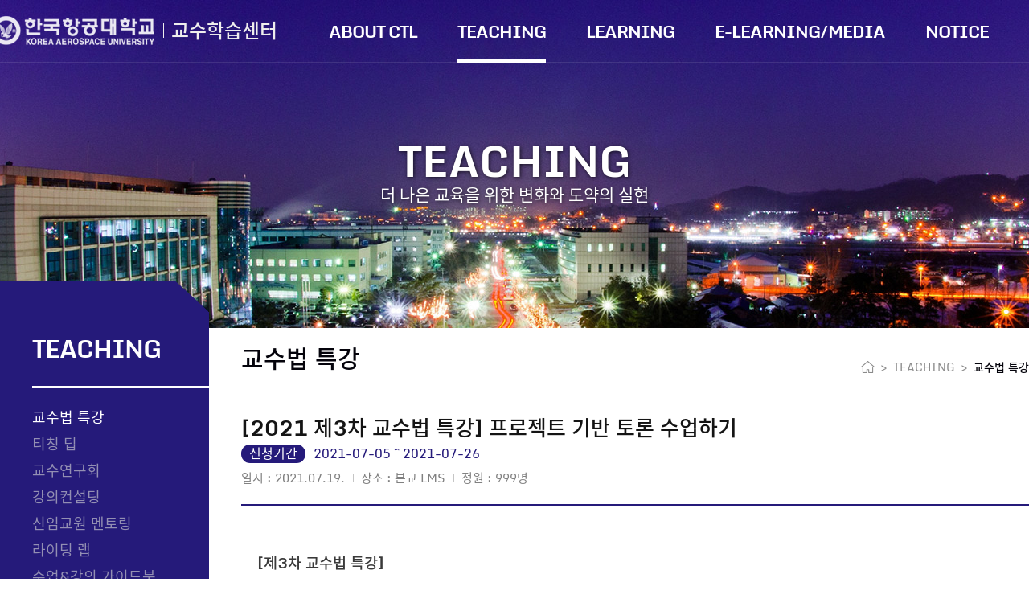

--- FILE ---
content_type: text/html; charset=UTF-8
request_url: http://ctl.kau.ac.kr/teaching/list.php?code=s2101&mode=read&seq=470
body_size: 3365
content:
<!DOCTYPE html>
<html lang="ko">
<head>
    <!-- [s]include:Head -->
	<meta charset="UTF-8">
<meta name="viewport" content="width=device-width, initial-scale=1.0">
<meta http-equiv="X-UA-Compatible" content="ie=edge">
<title>KAU 교수학습센터</title>
<link rel="stylesheet" href="../css/style.css?v=9028">
<script src="../js/jquery-3.2.1.min.js"></script>
<script src="../js/jquery-ui.min.js"></script>
<script src="../js/jquery.bxslider.min.js"></script>
<script src="../js/script.js?v=9028"></script>
<script language="javascript" type="text/javascript" src="../admaster_class/jquery.alphanum.js"></script>
<script language="javascript" type="text/javascript" src="../admaster_class/jquery.ready.js?v=9028"></script>
	<!-- [e]include:Head -->
</head>
<body>
    <div id="body_wrap" class="main_page">
        
        <!-- [s]include:Top -->
        <div id="top">
    <button type="button" id="open_side" class="for_pad"><img src="../images/btn_menu.png"></button>
    <div class="top_conts">
        <h1><a href="http://www.kau.ac.kr" class="logo" target="_blank">한국항공대학교</a><a href="http://ctl.kau.ac.kr/intro/main.php" class="tl_home">교수학습센터</a></h1>
        <div class="gnb_wrap">
            <button type="button" id="close_side" class="for_pad"><img src="../images/btn_close.png"></button>
            <div class="bg_gnb">
                <span class="bg_img"></span>
            </div>
            <ul class="gnb">
                <li>
                    <a href="../about/greeting.php" >ABOUT CTL</a>
                    <button type="button" class="for_pad btn_open"><img src="../images/btn_arrD.png"></button>
                    <ul class="gnb_sub">
                        <li><a href="../about/greeting.php">센터장 인사말</a></li>
                        <li><a href="../about/vision.php">설립목적 및 비전</a></li>
                        <li><a href="../about/proguide.php">프로그램 안내</a><br>
                            <!-- <a href="../about/proguide1" class="sub">- 비교과 프로그램 안내</a><br>
                            <a href="../about/proguide2" class="sub">- 교수학습 프로그램 안내</a> -->
                        </li>
                        <li><a href="../about/organization.php">조직도 및 구성원 소개</a></li>
                        <li><a href="../about/contact.php">오시는 길</a></li>
                    </ul>
                </li>
                <li>
                    <a href="../teaching/list.php?code=s2101" class="selected">TEACHING</a>
                    <button type="button" class="for_pad btn_open"><img src="../images/btn_arrD.png"></button>
                    <ul class="gnb_sub">
                        <li><a href="../teaching/list.php?code=s2101">교수법 특강</a></li>
                        <li><a href="../teaching/list.php?code=s2201">티칭 팁</a></li>
                        <li><a href="../teaching/list.php?code=s2301">교수연구회</a></li>
                        <li><a href="../teaching/list.php?code=s2401">강의컨설팅</a></li>
                        <!-- <li><a href="../teaching/list.php?code=s2501">수업설계 컨설팅</a></li> -->
                        <li><a href="../teaching/list.php?code=s2601">신임교원 멘토링</a></li>
                        <li><a href="../teaching/list.php?code=s2701">라이팅랩</a></li>
                        <li><a href="../teaching/list.php?code=s2801">수업&amp;강의가이드북</a></li>
                    </ul>
                </li>
                <li>
                    <a href="../learning/list.php?code=s5101" >LEARNING</a>
                    <button type="button" class="for_pad btn_open"><img src="../images/btn_arrD.png"></button>
                    <ul class="gnb_sub">
                        <li><a href="../learning/list.php?code=s5101">학습법 특강</a></li>
                        <li><a href="../learning/list.php?code=s5201">러닝 팁</a></li>
                        <li><a href="../learning/list.php?code=s5301">멘토링</a></li>
                        <li><a href="../learning/list.php?code=s5402">KAU Build-up</a></li>
                        <li><a href="../learning/list.php?code=s5501">학습유형진단</a></li>
                        <li><a href="../learning/list.php?code=s5601">학습공모전</a></li>
                        <li><a href="../learning/list.php?code=s5702">비교과 영어회화</a></li>
                        <li><a href="../learning/list.php?code=s5801">스피치 클리닉</a></li>
                        <li><a href="../learning/list.php?code=s5901">신입생 학습역량 가이드</a></li>
						<li><a href="../learning/list.php?code=s5802">NALDA 학습공동체</a></li>
						<li><a href="../learning/list.php?code=s5803">Global NALDA 학습공동체</a></li>
						<li><a href="../learning/list.php?code=s5804">디지털 역량 강화 캠프</a></li>
                    </ul>
                </li>
                <li>
                    <a href="../media/list.php?code=s6301" >E-LEARNING/MEDIA</a>
                    <button type="button" class="for_pad btn_open"><img src="../images/btn_arrD.png"></button>
                    <ul class="gnb_sub">
                        <li><a href="../media/list.php?code=s6301">이러닝 콘텐츠</a></li>
                        <li><a href="../media/list.php?code=s6302">장비 대여</a></li>
                        <li><a href="../media/studio.php">스튜디오 대여</a></li>
                    </ul>
                </li>
                <li>
                    <a href="../notice/list.php?code=s1101" >NOTICE</a>
                    <button type="button" class="for_pad btn_open"><img src="../images/btn_arrD.png"></button>
                    <ul class="gnb_sub">
                        <li><a href="../notice/list.php?code=s1101">공지사항</a></li>
                        <li><a href="../notice/list.php?code=s1201">Teaching 공지사항</a></li>
                        <li><a href="../notice/list.php?code=s1301">Learning 공지사항</a></li>
                        <li><a href="../notice/list.php?code=s1102">K-MOOC 공지사항</a></li>
                    </ul>
                </li>
            </ul>
            
        </div>
    </div>
</div>        <!-- [e]include:Top -->

        <!-- container -->
        <div id="container">

            <!-- [s]include:Sub Banner -->
            
    <div class="sub_banner sub_banner_02">
        <h2>TEACHING</h2>
        <p>더 나은 교육을 위한 변화와 도약의 실현</p>
    </div>




            <!-- [e]include:Sub Banner -->
            
            <div class="conts">

                <!-- [s]include:Sub Side -->
                
    <div class="sub_side">
        <span class="misc"><img src="../images/sub_side_misc.png"></span>
        <div class="sub_side_top">
            <h2>TEACHING</h2>
        </div>
        <ul class="sub_nav">
            <li><a href="../teaching/list.php?code=s2101" class='selected'>교수법 특강</a></li>
            <li><a href="../teaching/list.php?code=s2201" >티칭 팁</a></li>
            <li><a href="../teaching/list.php?code=s2301" >교수연구회</a></li>
            <li><a href="../teaching/list.php?code=s2401" >강의컨설팅</a></li>
            <!-- <li><a href="../teaching/list.php?code=s2501" >수업설계 컨설팅</a></li> -->
            <li><a href="../teaching/list.php?code=s2601" >신임교원 멘토링</a></li>
            <li><a href="../teaching/list.php?code=s2701" >라이팅 랩</a></li>
            <li><a href="../teaching/list.php?code=s2801" >수업&amp;강의 가이드북</a></li>
        </ul>
    </div>




                <!-- [e]include:Sub Side -->

                <div class="article">
                    
                    <!-- [s]include:Sub Top -->
                        
    <div class="article_header">
        <h3>교수법 특강</h3>
        <div class="location">
            <span><img src="../images/icon_home.png"></span>
            <span>></span>
            <span>TEACHING</span>
            <span>></span>
            <span class="here">교수법 특강</span>
        </div>
    </div>
    


                    <!-- [e]include:Sub Top -->
			
		
		<div class="view">
			<div class="view_header">
				<h4>[2021 제3차 교수법 특강] 프로젝트 기반 토론 수업하기</h4>
				<p><span class="mark">신청기간</span>2021-07-05 ~ 2021-07-26</p>
				<ul class="info">
					<li>일시 : 2021.07.19.</li>
					<li>장소 : 본교 LMS</li>
					<li>정원 : 999명</li>
				</ul>
			</div>
			<div class="view_conts">
					<p>&nbsp;</p><p class="MsoNormal"><span style="font-size: 14pt;"><b>[제3차 교수법 특강]</b></span></p><p>

<span style="font-size: 11pt; background-color: white;"></span></p><p><span style="font-size: 11pt; background-color: white;">&nbsp;</span></p><p style="line-height: 2;"><b><span style="font-size: 12pt; background-color: white;">1. 주제</span><span lang="EN-US" style="font-size: 12pt; background-color: white;"> : </span><span style="font-size: 12pt; background-color: white;">프로젝트
     기반 토론 수업하기</span></b><br><span style="font-size: 12pt; background-color: white;">&nbsp; * 온라인에서 프로젝트 기반 토론 수업하기</span><br><span style="font-size: 12pt; background-color: white;">&nbsp; * 비대면 수업 환경에서 토론</span><span lang="EN-US" style="font-size: 12pt; background-color: white;">/</span><span style="font-size: 12pt; background-color: white;">토의 수업</span><br><span style="font-size: 12pt; background-color: white;">&nbsp; * 프로젝트기반학습</span><span lang="EN-US" style="font-size: 12pt; background-color: white;">(PBL)
     </span><span style="font-size: 12pt; background-color: white;">운영 전략의 실제</span><br><b><span style="font-size: 12pt; background-color: white;">2. 강사 </span><span lang="EN-US" style="font-size: 12pt; background-color: white;">: </span><span style="font-size: 12pt; background-color: white;">윤희정
     교수 </span><span lang="EN-US" style="font-size: 12pt; background-color: white;">(</span><span style="font-size: 12pt; background-color: white;">숙명여자대학교 교수학습센터장</span><span lang="EN-US" style="font-size: 12pt; background-color: white;">)</span></b><br><b><span style="font-size: 12pt; background-color: white;">3. 일시 </span><span lang="EN-US" style="font-size: 12pt; background-color: white;">:
     2021.07.19.(</span><span style="font-size: 12pt; background-color: white;">월</span><span lang="EN-US" style="font-size: 12pt; background-color: white;">) 10:00</span><span style="font-size: 12pt; background-color: white;">시 </span><span lang="EN-US" style="font-size: 12pt; background-color: white;">~
     07.26.(</span><span style="font-size: 12pt; background-color: white;">월</span><span lang="EN-US" style="font-size: 12pt; background-color: white;">) 24:00</span><span style="font-size: 12pt; background-color: white;">시</span><br><span style="font-size: 12pt; background-color: white;">4. 수강방법 </span><span lang="EN-US" style="font-size: 12pt; background-color: white;">: LMS </span><span style="font-size: 12pt; background-color: white;">내
     교수법학습페이지에서 수강 가능</span><br><span style="font-size: 12pt; background-color: white;">5. 수강신청 </span><span lang="EN-US" style="font-size: 12pt; background-color: white;">: </span><span style="font-size: 12pt; background-color: white;">교수학습센터
     홈페이지</span><span lang="EN-US" style="font-size: 12pt; background-color: white;"> &gt; Teaching </span><span style="font-size: 12pt; background-color: white;">공지사항 </span><span lang="EN-US" style="font-size: 12pt; background-color: white;">&gt; </span><span style="font-size: 12pt; background-color: white;">제</span><span lang="EN-US" style="font-size: 12pt; background-color: white;">3</span><span style="font-size: 12pt; background-color: white;">차 교수법특강 페이지에서 신청</span></b><br><span style="font-size: 12pt; background-color: white;">&nbsp;* 기존</span><span lang="EN-US" style="font-size: 12pt; background-color: white;"> 1~2</span><span style="font-size: 12pt; background-color: white;">차
     수강신청 하셨던 교수님들께서는 </span><span lang="EN-US" style="font-size: 12pt; background-color: white;">LMS</span><span style="font-size: 12pt; background-color: white;">에서 바로 수강 가능하십니다.</span><br>



</p><p style="line-height: 2;"><span style="font-size: 12pt; background-color: white;">&nbsp;</span></p><div><span style="font-size: 14.6667px;"><img src="/upfile/2021/07/20210706095119-5713.jpg" title="20210706095119-5713.jpg"><br style="clear:both;"><br></span></div><br><p>&nbsp;</p>						
			</div>

			<div class="attach">
				<span>첨부파일</span>
															</div>


		</div>

		<div class="btn_box_r">
			<a href="../teaching/list.php?searchkey=&amp;searchvalue=&amp;code=s2101&amp;page=" class="btn_01_bl">목록</a>
		</div>
		<ul class="article_paging">
			<li>
				<span class="prev">이전글</span>
							<a href="../teaching/list.php?searchkey=&amp;searchvalue=&amp;code=s2101&amp;page=&amp;mode=read&amp;seq=473">[2021 제4차 교수법 특강] 온라인 수업에서 교수자-학습자 상호작용</a>
						<span class="date">2021-08-03 14:25:32</span>
				</li>
			<li>
				<span class="next">다음글</span>
							<a href="../teaching/list.php?searchkey=&amp;searchvalue=&amp;code=s2101&amp;page=&amp;mode=read&amp;seq=458">[2021 제2차 교수법 특강] 플립드러닝 교수전략</a>
						<span class="date">2021-05-18 15:06:00</span>
		

			</li>
		</ul>


                    
                    
            </div>
        </div>
        <!-- container -->

        <!-- [s]include:Footer -->
        <div id="footer" class='sub_footer'>
    <div class="footer_conts">
        <img src="../images/logo_01.png">
        <ul class="footer_menu">
            <li><a href="http://www.kau.ac.kr/privacy_protection/privacy.html" target="_blank">개인정보처리방침</a></li>
            <li><a href="../about/contact.php">찾아오시는 길</a></li>
        </ul>
        <p>(10540) 경기도 고양시 덕양구 항공대학로 76</p>
        <p>Tel(02)300-0114 / Fax(02) 3158-5769 / Email webmaster@kau.ac.kr</p>
        <p>Copyright 2018 Korea Aerospace University. All Rights reserved</p>
        <button type="button" id="go_top"><img src="../images/btn_top.png"></button>
        <a href="http://iif.kau.ac.kr/index/main.php" class="link_01"><img src="../images/link_01.png"></a>
    </div>
</div>        <!-- [e]include:Footer -->
    </div>
    <script>
        $(document).ready(function(){
           
        })
    </script>
</body>
</html>

--- FILE ---
content_type: text/css
request_url: http://ctl.kau.ac.kr/css/style.css?v=9028
body_size: 9011
content:
@charset "utf-8";

/* 폰트 불러오기 NotoSans */
@font-face {
    font-family: 'NotoSans';
    font-style: normal;
    font-weight: 400;
    src: url(../fonts/NotoSansKR-Regular.eot);
    src: local(☺),
         url(../fonts/NotoSansKR-Regular.woff2) format('woff2'),
         url(../fonts/NotoSansKR-Regular.woff) format('woff');
         
}

@font-face {
    font-family: 'NotoSans';
    font-style: normal;
    font-weight: 700;
    src: url(../fonts/NotoSansKR-Medium.eot);
    src: local(☺),
         url(../fonts/NotoSansKR-Medium.woff2) format('woff2'),
         url(../fonts/NotoSansKR-Medium.woff) format('woff');
            
}

/* 폰트 불러오기 monda */
@font-face {
    font-family: 'Monda';
    font-style: normal;
    font-weight: 400;
    src: url('../fonts/monda-v7-latin-regular.eot');
    src: local('Monda Regular'), local('Monda-Regular'),
         url('../fonts/monda-v7-latin-regular.eot?#iefix') format('embedded-opentype'),
         url('../fonts/monda-v7-latin-regular.woff2') format('woff2'),
         url('../fonts/monda-v7-latin-regular.woff') format('woff'),
         url('../fonts/monda-v7-latin-regular.ttf') format('truetype'),
         url('../fonts/monda-v7-latin-regular.svg#Monda') format('svg');
}
@font-face {
    font-family: 'Monda';
    font-style: normal;
    font-weight: 700;
    src: url('../fonts/monda-v7-latin-700.eot');
    src: local('Monda Bold'), local('Monda-Bold'),
         url('../fonts/monda-v7-latin-700.eot?#iefix') format('embedded-opentype'),
         url('../fonts/monda-v7-latin-700.woff2') format('woff2'),
         url('../fonts/monda-v7-latin-700.woff') format('woff'),
         url('../fonts/monda-v7-latin-700.ttf') format('truetype'),
         url('../fonts/monda-v7-latin-700.svg#Monda') format('svg');
}

/* 폰트 불러오기 tvN 즐거운이야기체 */
@font-face {
    font-family: 'OTEnjoystoriesBA';
    font-style: normal;
    font-weight: 400;
    src: url('../fonts/OTEnjoystoriesBA.woff') format('woff'),
}


/* 초기화 */
html, body, div, span, object, iframe, h1, h2, h3, h4, h5, h6, p, blockquote, pre, a, abbr, address, big, cite, code, del, dfn, em, font, img, ins, q, s, samp, small, strike, strong, sub, sup, tt, var, b, u, i, dl, dt, dd, ol, ul, li, fieldset, form, span, legend, table, caption, tbody, tfoot, thead, tr, th, td, button {margin:0;padding:0;border:0;}

ol, ul, li, dl, dt, dd {list-style:none;margin:0;padding:0;}
a, a:link, a:visited, a:active { text-decoration: none; }
table {border-spacing:0;border-collapse: collapse;}
img { -ms-interpolation-mode: bicubic; vertical-align: top; max-width: 100%;}
select { color:#555; vertical-align:middle; padding: 5px; }
input { color:#555; vertical-align:middle; }
input[type='text'],input[type='password'],input[type='submit'],input[type='search'] {-webkit-appearance:none; border-radius:0}
input:checked[type='checkbox'] {background-color:#666; -webkit-appearance:checkbox}
button,input[type='button'],input[type='submit'],input[type='reset'],input[type='file'] {-webkit-appearance:button; border-radius:0}
input[type='search']::-webkit-search-cancel-button {-webkit-appearance:none}
h1, h2, h3, h4, h5, h6{font-weight:normal;font-size:1em;}
button { background: none; cursor: pointer; }
textarea { resize: none; }

* { -webkit-box-sizing: border-box; -moz-box-sizing: border-box; box-sizing: border-box; }
a, button { -webkit-transition: all 0.2s ease-in-out; -o-transition: all 0.2s ease-in-out; transition: all 0.2s ease-in-out; }

html { height: 100%;}
body,th,td,input,select,textarea { font-size:15px;line-height:1.5;font-family: 'Monda', 'NotoSans', HelveticaNeue-Light, AppleSDGothicNeo-Light, 'Malgun Gothic', Arial, sans-serif; height: 100%;color:#333; -webkit-text-size-adjust:none;}
#body_wrap { position: relative; height: auto !important; min-height: 100%; padding-bottom: 145px; }
.main_page .bx-wrapper { position: absolute; width: 100%; height: 100% !important; top: 0; left: 0; }
.main_page .bx-viewport { position: relative; top: 0; left: 0; width: 100%; height: 100%; }
#main_slide { height: 100%; }
#main_slide li { height: 100% /*!important*/; background-size: auto 1162px; }
#main_slide li .slogan { position: absolute; top: 64px; left: 50%; margin-left: -545px; opacity: 0; -webkit-transition: all 0.2s ease-in-out; -o-transition: all 0.2s ease-in-out; transition: all 0.2s ease-in-out; }
#main_slide li.active .slogan { top: 164px; opacity: 1; }
#main_slide li .slogan h3 { font-size: 43px; color: #fff; line-height: 48px; }
#main_slide li .slogan h3 span { font-size: 83px; color: #fff; line-height: 88px; }
#main_slide li .slogan p { font-size: 21px; color: #fff; opacity: 0.7; }
.main_slide_01 { background: #afada5 url(../images/main_slide_01.jpg) top center no-repeat; }
.main_slide_02 { background: #04030b url(../images/main_slide_02.jpg) top center no-repeat; }
.main_slide_03 { background: #1987c6 url(../images/main_slide_03.jpg) top center no-repeat; }
.main_slide_04 { background: #5a6d8b url(../images/main_slide_04.jpg) top center no-repeat; }
.main_page .bx-prev { position: absolute; top: 450px; left: 0; width: 125px; height: 32px; text-indent: -9999px; background: url(../images/btn_prev_slide.png) center no-repeat; opacity: 0.7; z-index: 333; }
.main_page .bx-next { position: absolute; top: 450px; right: 0; width: 125px; height: 32px; text-indent: -9999px; background: url(../images/btn_next_slide.png) center no-repeat; opacity: 0.7; z-index: 333; }
.main_page .bx-prev:hover { opacity: 1; }
.main_page .bx-next:hover { opacity: 1; }
.main_page .bx-pager { position: absolute; top: 351px; left: 50%; margin-left: -520px; z-index: 333; }
.main_page .bx-pager .bx-pager-item { display: inline-block; }
.main_page .bx-pager .bx-pager-item a { display: inline-block; width: 43px; height: 5px; background-color: #fff; opacity: 0.3; text-indent: -9999px; margin-right: 5px; }
.main_page .bx-pager .bx-pager-item a.active { opacity: 1; }
.main_page .bx-controls-auto { position: absolute; top: 344px; left: 50%; margin-left: -320px; z-index: 333; }
.main_page .bx-controls-auto .bx-controls-auto-item { display: inline-block; }
.main_page .bx-controls-auto .bx-controls-auto-item a { text-indent: -9999px; display: inline-block; width: 20px; height: 20px; }
.main_page .bx-controls-auto .bx-controls-auto-item .bx-start { background: url(../images/btn_auto_play.png) center no-repeat; }
.main_page .bx-controls-auto .bx-controls-auto-item .bx-stop { background: url(../images/btn_auto_pause.png) center no-repeat; }
.main_page .bx-controls-auto .bx-controls-auto-item a.active { display: none; }
#top { height: 78px; border-bottom: 1px solid rgba(255,255,255,0.1); position: absolute; top: 0; left: 0; width: 100%; z-index: 333; -webkit-transition: all 0.2s ease-in-out; -o-transition: all 0.2s ease-in-out; transition: all 0.2s ease-in-out; }
#top::before { content: ""; position: absolute; bottom: -1px; left: 0; width: 100%; height: 1px; background-color: #e4e4e4; display: none; }
#top:hover { background-color: #fff; }
#top:hover::before { display: block; }

.top_conts { max-width: 1300px; margin: 0 auto; text-align: right; }
.top_conts h1 { position: absolute; top: 20px; left: 50%; margin-left: -650px; }
.top_conts h1 a.logo { display: inline-block; width: 213px; height: 36px; text-indent: 100%; white-space: nowrap; overflow: hidden; background: url(../images/logo_kau.png) 0 0 no-repeat; vertical-align: top; }
.top_conts h1 a.tl_home { line-height: 36px; padding-left: 10px; font-size: 24px; font-weight: bold; color: #efeeed; position: relative; }
.top_conts h1 a.tl_home::before { content: ""; position: absolute; top: 10px; left: 0; width: 1px; height: 19px; background-color: #efeeed; }
#top:hover .top_conts h1 a.logo { background-image: url(../images/logo_kau_b.png); }
#top:hover .top_conts h1 a.tl_home { color: #332983; }
#top:hover .top_conts h1 a.tl_home::before { background-color: #332983; }
.bg_gnb { display: none; position: absolute; top: 78px; left: 0; width: 100%; height: 430px; border-bottom: 2px solid #251a7a; background-color: #fff; z-index: 111; }
.bg_gnb .bg_img { position: absolute; top: 0; left: 50%; margin-left: -965px; width: 999px; height: 430px; background: url(../images/bg_gnb.jpg) 0 0 no-repeat; }
.gnb { display: inline-block; overflow: hidden; text-align: left; position: relative; z-index: 222;}
.gnb > li { float: left; }
.gnb > li:last-child { padding-right: 0; }
.gnb > li > a { display: inline-block; line-height: 78px; font-family: Monda; font-size: 21px; font-weight: bold; color: #fff; position: relative; letter-spacing: -1px; margin-right: 50px; }
.gnb > li > a::after { content: ""; position: absolute; bottom: 0; left: 0; width: 100%; height: 4px; background-color: #fff; display: none; }
.gnb > li > a.selected::after { display: block; }
#top:hover .gnb > li > a { color: #2c2c2c; }
#top:hover .gnb > li > a:hover { color: #251979; }
#top:hover .gnb > li > a.selected { color: #251979; }
#top:hover .gnb > li > a.selected::after { background-color: #251979; }
.gnb_sub { display: none; padding-top: 25px; }
.gnb_sub li { padding: 5px 0; }
.gnb_sub li a, .gnb_sub li span { font-size: 15px; color: #323232; }
.gnb_sub li a:hover { color: #251979; text-decoration: underline; }
.gnb_sub li .sub { display: inline-block; padding-top: 5px; font-size: 14px; color: #8f8e8e; }

.main_section { max-width: 1300px; margin: 0 auto; position: relative; z-index: 222; padding-top: 653px; overflow: hidden; }
.main_section > div { width: 25%; float: left; }
.main_board_header { height: 60px; position: relative; }
.main_article_header { height: 60px; position: relative; background-color: rgba(40, 168, 158, 0.8); border: 1px solid #1d7783; border-left: none; }
.main_board_01 .main_board_header { background-color: rgba(37, 26, 122, 0.8); border: 1px solid #1b1265; border-right: none; }
.main_board_02 .main_board_header { background-color: rgba(233, 39, 79, 0.8); border: 1px solid #a71c41; border-left: none; border-right: none; }
.main_board_03 .main_board_header { background-color: rgba(51, 70, 207, 0.8); border: 1px solid #2531ab; border-left: none; border-right: none; }
.main_board_header h3, .main_article_header h3 { line-height: 60px; font-size: 20px; color: #fff; text-align: center; }
.main_board_header h3 img, .main_article_header h3 img { vertical-align: middle; margin-top: -4px; margin-right: 7px; }
.main_board_conts { background-color: #fff; padding: 30px 40px; height: 300px; }
.main_board_02 .main_board_conts, .main_board_03 .main_board_conts { border-left: 1px solid #e9e9e9; }
.main_board_01 .main_board_conts { background: #fff url(../images/icon_01.png) bottom 15px right 15px no-repeat; }
.main_board_02 .main_board_conts { background: #fff url(../images/icon_02.png) bottom 15px right 15px no-repeat; }
.main_board_03 .main_board_conts { background: #fff url(../images/icon_03.png) bottom 15px right 15px no-repeat; }
.board_list li { padding-bottom: 3px; }
.board_list li a { display: block; font-size: 14px; color: #666; padding-left: 10px; background: url(../images/middot_01.png) 0 center no-repeat; text-overflow: ellipsis; white-space: nowrap; word-wrap: normal; overflow: hidden; line-height: 20px; }
.board_list li a:hover { color: #251979; text-decoration: underline; }
.main_article_conts_01 { height: 150px; background-color: #251a7a; padding: 15px 20px; }
.main_article_conts_02 { height: 150px; background-color: #06033c; padding: 15px 20px; }

.main_article > div { position: relative; }
.main_article > div > a { position: absolute; top: 15px; right: 20px; width: 118px; height: 35px; text-align: center; border: 1px solid rgba(255,255,255,0.6); font-size: 15px; color: #fff; line-height: 35px; }
.main_article > div h4 { font-size: 23px; color: #fff; }
.main_article > div p { font-size: 14px; color: #fff; }
.main_article dl dt { display: inline-block; font-size: 14px; color: #fff; position: relative; padding-right: 8px; margin-right: 5px; }
.main_article dl dt::after { content: ""; position: absolute; top: 6px; right: 0; width: 1px; height: 10px; background-color: rgba(255,255,255,0.4); }
.main_article dl dd { display: inline-block; font-size: 14px; color: #999; }

#footer { position: absolute; height: 145px; bottom: 0; left: 0; width: 100%; padding: 30px 0; z-index: 222; }
#footer.sub_footer { z-index: 0; }
.footer_conts { max-width: 1300px; margin: 0 auto; position: relative; padding-left: 285px; overflow: hidden; }
.footer_menu { overflow: hidden; }
.footer_menu li { float: left; padding-right: 8px; margin-right: 8px; position: relative; }
.footer_menu li:first-child::after { content: ""; position: absolute; top: 7px; right: 0; width: 1px; height: 10px; background-color: rgba(255, 255, 255, 0.6); }
.footer_menu li a { font-size: 15px; color: #fff; opacity: 0.8; }
.footer_menu li a:hover { opacity: 1; }
.footer_conts p { font-size: 14px; color: #fff; opacity: 0.6; }
.footer_conts > img { position: absolute; top: 20px; left: 0; opacity: 0.6; }
.footer_conts #go_top { position: fixed; bottom: -55px; right: 0; opacity: 0.5; }
.footer_conts #go_top.active { bottom: 0; }
.footer_conts #go_top:hover { opacity: 1; }
.sub_banner { height: 408px; text-align: center; }
.sub_banner h2 { padding-top: 170px; font-size: 52px; line-height: 60px; font-weight: bold; color: #fff; text-shadow: 1px 1px 5px rgba(0, 0, 0, 0.7); }
.sub_banner p { font-size: 21px; color: #fff; line-height: 25px; text-shadow: 1px 1px 5px rgba(0, 0, 0, 0.7); }
.sub_banner_01 { background: url(../images/sub_banner_01.jpg) center no-repeat; background-size: cover; }
.sub_banner_02 { background: url(../images/sub_banner_02.jpg) center no-repeat; background-size: cover; }
.sub_banner_03 { background: url(../images/sub_banner_03.jpg) center no-repeat; background-size: cover; }
.sub_banner_04 { background: url(../images/sub_banner_04.jpg) center no-repeat; background-size: cover; }
.sub_banner_05 { background: url(../images/sub_banner_05.jpg) center no-repeat; background-size: cover; }
.conts { max-width: 1300px; margin: 0 auto; position: relative;  padding-bottom: 100px; }
.article { padding-left: 300px; }
.sub_side { width: 260px; position: absolute; top: -20px; left: 0; padding-left: 40px; background-color: #251a7a; }
.sub_side .misc { position: absolute; top: -39px; left: 0; }
.sub_side_top { height: 95px; line-height: 95px; border-bottom: 3px solid #fff; }
.sub_side_top h2 { display: inline-block; vertical-align: middle; font-size: 30px; font-weight: bold; color: #fff; line-height: 34px; letter-spacing: -1px; padding-bottom: 7px; }
.sub_nav { padding: 20px 0 60px 0; }
.sub_nav li { padding: 3px 0; }
.sub_nav li a { font-size: 18px; color: #938fb3; }
.sub_nav li span { font-size: 16px; color: #938fb3; }
.sub_nav li a:hover { color: #fff; }
.sub_nav li a.selected { color: #fff; }
.article_header { height: 75px; border-bottom: 1px solid #e5e5e5; position: relative; margin-bottom: 30px; }
.article_header h3 { font-size: 30px; font-weight: bold; color: #04030b; line-height: 75px; }
.location { position: absolute; bottom: 15px; right: 0; }
.location span { display: inline-block; line-height: 20px; margin-left: 3px; font-size: 14px; color: #8c8c8c; }
.location span.here { font-weight: bold; color: #04030b; }
.location span img { vertical-align: middle; margin-top: -4px; }
.article_desc { height: 134px; background: url(../images/bg_desc.jpg) 0 0 no-repeat; position: relative; padding-left: 156px; line-height: 134px; margin-bottom: 30px; }
.article_desc .icon { position: absolute; top: 0; left: 0; width: 133px; height: 134px; line-height: 134px; text-align: center; }
.article_desc .icon::after { content: ""; position: absolute; top: 43px; right: 0; width: 1px; height: 52px; background-color: rgba(255, 255, 255, 0.3); }
.article_desc .icon img { vertical-align: middle; margin-top: -4px; padding-left: 20px; }
.article_desc .desc_txt { display: inline-block; vertical-align: middle; margin-top: -4px; }
.article_desc .desc_txt h4 { font-size: 24px; line-height: 34px; font-weight: bold; color: #fff; }
.article_desc .desc_txt p { font-size: 18px; line-height: 24px; color: #d0cfcf; }
.search_wrap { text-align: right; margin-bottom: 11px; }
.search_box { display: inline-block; border: 1px solid #d1d1d1; height: 40px; }
.search_box select { border: none; background-color: #fff; height: 38px; width: 100px; vertical-align: top; }
.search_box input { border: none; background-color: #fff; height: 38px; width: 150px; vertical-align: top; }
.search_box button { width: 70px; height: 40px; border: 1px solid #251a7a; font-size: 15px; color: #251a7a; vertical-align: top; margin-top: -1px; }
.search_box button:hover { color: #fff; background-color: #251a7a; }
.table_01 { width: 100%; border-top: 2px solid #251a7a; border-bottom: 2px solid #251a7a; }
.table_01 th { text-align: center; height: 50px; font-size: 16px; font-weight: bold; color: #3a3a3a; border-bottom: 2px solid #251a7a; padding: 10px; }
.table_01 td { text-align: center; height: 50px; font-size: 16px; color: #6e6e6e; padding: 10px; border-bottom: 1px solid #c4c4c4; word-break: keep-all; }
.table_01 td.tit { text-align: left; padding-left: 20px; }
.table_01 td a { font-weight: bold; color: #252525; }
.table_01 td a:hover { color: #251a7a; }
.table_01 .end { display: inline-block; width: 85px; height: 32px; line-height: 32px; text-align: center; font-size: 16px; color: #fff; background-color: #a3a3a3; }
.table_01 .ing { display: inline-block; width: 85px; height: 32px; line-height: 32px; text-align: center; font-size: 16px; color: #fff; background-color: #251a7a; }
.table_01 strong { color: #252525; }
.pagination { padding: 25px 0; text-align: center; }
.pagination > a { display: inline-block; width: 33px; height: 33px; line-height: 31px; text-align: center; border: 1px solid #d8d8d8; }
.pagination > a img { vertical-align: middle; margin-top: -4px; }
.pagination > a:hover { background-color: #c0bae7; }
.pagination ul { display: inline-block; vertical-align: top; overflow: hidden; margin: 0 10px; }
.pagination ul li { float: left; } 
.pagination ul li a { display: block; width: 33px; height: 33px; line-height: 33px; text-align: center; font-size: 15px; color: #757575; }
.pagination ul li a:hover { color: #fff; background-color: #c0bae7; }
.pagination ul li a.selected { color: #fff; background-color: #251a7a; }
.sub_footer { background-color: #393843; }
.view { border-bottom: 2px solid #251a7a; }
.view_header { position: relative; padding-right: 110px; padding-bottom: 15px; border-bottom: 2px solid #251a7a; }
.view_header h4 { font-size: 26px; font-weight: bold; color: #141414; }
.view_header p { font-size: 16px; color: #251a7a; }
.view_header p .mark { display: inline-block; line-height: 23px; padding: 0 10px; border-radius: 999px; font-size: 16px; color: #fff; background-color: #251a7a; margin-right: 10px; }
.view_header .info { overflow: hidden; padding: 7px 0; }
.view_header .info li { float: left; position: relative; font-size: 15px; color: #808080; padding-left: 10px; margin-left: 10px; }
.view_header .info li:first-child { padding-left: 0; margin-left: 0; }
.view_header .info li::before { content: ""; position: absolute; top: 7px; left: 0; width: 1px; height: 10px; background-color: #c5c5c5; }
.view_header .info li:first-child::before { display: none; }
.view_conts { padding: 30px 20px; font-size: 18px; min-height: 190px; color: #3a3a3a; }
.attach { padding: 13px 0; border-top: 1px solid #c4c4c4; }
.attach span { font-size: 15px; color: #251a7a; margin-right: 15px; }
.attach a { font-size: 15px; color: #251a7a; }
.attach a:hover { text-decoration: underline; }
.btn_apply { display: block; margin: 20px auto; width: 210px; height: 54px; line-height: 54px; text-align: center; font-size: 21px; color: #fff; background-color: #251a7a; opacity: 0.8; border-radius: 3px; border: 1px solid #231f4d; }
.view_header .btn_apply { position: absolute; bottom: 15px; right: 0; width: 100px; height: 50px; margin: 0; }
.view .end { display: block; margin: 20px auto; width: 210px; height: 54px; font-size: 21px; color: #fff; background-color: #a3a3a3; border-radius: 3px; text-align: center; line-height: 54px; }
.view .view_header .end { position: absolute; bottom: 15px; right: 0; width: 100px; height: 50px; margin: 0; line-height: 50px; }
.btn_apply:hover { opacity: 1; }
.btn_box_r { padding: 21px 0; text-align: right; position: relative; }
.btn_01_bl { display: inline-block; width: 103px; height: 47px; line-height: 47px; text-align: center; font-size: 18px; color: #fff; background-color: #393843; border: 1px solid #231f4d; border-radius: 3px; opacity: 0.8; }
.btn_01_bl:hover { opacity: 1; }
#layer_popup { display: none; position: fixed; top: 0; left: 0; width: 100%; height: 100%; background-color: rgba(0, 0, 0, 0.7); overflow-y: auto; z-index: 777; }
#input_form { width: 855px; margin: 100px auto; }
.pop_header { height: 68px; background-color: #322c71; position: relative; padding: 0 27px; }
.pop_header h6 { font-size: 24px; line-height: 68px; font-weight: bold; color: #fff; }
.pop_header .close_pop { position: absolute; top: 20px; right: 27px; }
.pop_conts { padding: 35px 27px; background-color: #fff; }
.table_02 { width: 100%; border-top: 2px solid #322c71; border-bottom: 2px solid #322c71; }
.table_02 th { font-size: 16px; width: 150px; color: #383838; font-weight: normal; text-align: center; height: 50px; padding: 7px 0; background-color: #f6f6f6; border-bottom: 1px solid #d4d4dd; }
.table_02 td { font-size: 16px; color: #383838; font-weight: bold; text-align: left; height: 50px; padding: 7px 0 7px 15px; border-bottom: 1px solid #d4d4dd; }
.clr_red { color: #ef0000; }
.table_02 input[type=radio] { display: none; }
.table_02 input[type=radio] + label { display: inline-block; padding-left: 32px; font-size: 16px; color: #383838; line-height: 30px; background: url(../images/radio.png) 0 center no-repeat; margin-right: 25px; cursor: pointer; }
.table_02 input[type=radio]:checked + label { background-image: url(../images/radio_checked.png); }
.table_02 input[type=text], .table_02 input[type=text], .table_02 input[type=number], .table_02 select { background-color: #fff; border: 1px solid #b7b7b7; height: 40px; padding-left: 10px; font-size: 16px; font-weight: bold; color: #383838; vertical-align: top; }
.table_02 .wd_full { width: 100%; }
.table_02 .wd_90 { width: 90px; }
.table_02 .wd_170 { width: 170px; }
.table_02 .wd_200 { width: 200px; }
.table_02 p.agree { font-size: 14px; font-weight: normal; color: #8d8d8d; padding-bottom: 10px; }
.table_02 .qst { color: #322c71; margin-right: 25px; }
.table_02 .info_load { width: 138px; height: 40px; border: none; font-size: 15px; color: #fff; background-color: #676767; }
.table_02 .info_load:hover { background-color: #393843; }
.table_02 .misc { display: inline-block; width: 20px; text-align: center; line-height: 40px; }
#datepicker { background: url(../images/icon_calendar.png) right 10px center no-repeat; position: relative; }
#ui-datepicker-div { display: none; width: 300px; background-color: #fff; border: 1px solid #322c71; border-radius: 5px; padding: 10px 13px 20px 13px; }
.ui-datepicker-header { position: relative; text-align: center; border-bottom: 1px solid #322c71; padding-bottom: 10px;  }
.ui-datepicker-header > a { display: block; width: 38px; height: 38px; opacity: 0.8; cursor: pointer; }
.ui-datepicker-header > a:hover { opacity: 1; }
.ui-datepicker-header > a span { display: none; }
.ui-datepicker-prev { position: absolute; top: 0; left: 0; background: url(../images/cal_prev.png) center no-repeat; }
.ui-datepicker-next { position: absolute; top: 0; right: 0; background: url(../images/cal_next.png) center no-repeat; }
.ui-datepicker-title select { width: 80px; margin: 0 3px; }
.ui-datepicker-calendar { width: 100%; }
.ui-datepicker-calendar th { text-align: center; width: 14.28%; height: 38px; color: #322c71; font-size: 15px; }
.ui-datepicker-calendar td { text-align: center; width: 14.28%; height: 38px; font-size: 15px; }
.ui-datepicker-calendar td a { display: block; height: 38px; color: #3f3f3f; line-height: 38px; }
.ui-datepicker-calendar th:first-child { color: #f03a65; }
.ui-datepicker-calendar td:first-child a { color: #f03a65; }
.ui-datepicker-calendar td a:hover { color: #fff; background-color: #8882d1; }
.ui-datepicker-calendar td a.ui-state-highlight { color: #fff; background-color: #aca6f3; }
.ui-datepicker-calendar td a.ui-state-active { color: #fff; background-color: #322c71; }
.ui-datepicker-calendar td:first-child a:hover { color: #fff; }
.ui-state-disabled { opacity: 0.5; }
input[type=file] { width: 138px; height: 40px; opacity: 0; position: relative; z-index: 222; border: none; }
.btn_file { display: inline-block; width: 138px; height: 40px; position: relative; cursor: pointer; }
.btn_file::after { content: "파일선택"; position: absolute; top: 0; left: 0; width: 100%; height: 100%; line-height: 40px; text-align: center; color: #fff; background-color: #676767; z-index: 111; -webkit-transition: all 0.2s ease-in-out; -o-transition: all 0.2s ease-in-out; transition: all 0.2s ease-in-out; font-weight: normal; font-size: 15px; }
.btn_file:hover::after { background-color: #393843; }
input.file { width: 490px; margin-right: 5px; }
.article_paging { border-top: 2px solid #251a7a; border-bottom: 2px solid #251a7a; margin-top: 60px; }
.article_paging li { padding: 15px 100px; position: relative; }
.article_paging li:first-child { border-bottom: 1px solid #c4c4c4; }
.article_paging li .prev { position: absolute; top: 50%; left: 0; font-size: 15px; color: #383838; padding-left: 12px; background: url(../images/icon_arrU.png) 0 center no-repeat; line-height: 22px; margin-top: -11px; }
.article_paging li .next { position: absolute; top: 50%; left: 0; font-size: 15px; color: #383838; padding-left: 12px; background: url(../images/icon_arrD.png) 0 center no-repeat; line-height: 22px; margin-top: -11px; }
.article_paging li a { font-size: 15px; color: #251a7a; }
.article_paging li a:hover { text-decoration: underline; }
.article_paging li .date { position: absolute; top: 50%; right: 0; font-size: 15px; color: #666; line-height: 22px; margin-top: -11px; }
.article_greeting { max-width: 912px; margin: 0 auto; }
.article_greeting .greeting { position: relative; font-size: 20px; color: #04030b; margin-top: -50px; }
.article_greeting .sign { text-align: right; line-height: 34px; font-size: 16px; color: #696969; padding-top: 40px; padding-right: 14px; }
.article_greeting .sign span { margin-left: 20px; font-family: OTEnjoystoriesBA; font-size: 50px; vertical-align: middle; }
.article_vison p { font-size: 18px; color: #04030b; }
.article_vison > img { display: block; margin: 50px auto; }
.table_03 { width: 100%; border-top: 2px solid #251a7a; border-bottom: 2px solid #251a7a; }
.table_03 th { background-color: #f4f4f7; border: 1px solid #cac8d6; font-size: 17px; color: #251a7a; text-align: center; height: 35px; }
.table_03 th:first-child { border-left: none; }
.table_03 th:last-child { border-right: none; }
.table_03 td { border: 1px solid #cac8d6; font-size: 17px; color: #474747; text-align: center; height: 50px; }
.table_03 td:first-child { border-left: none; }
.table_03 td:last-child { border-right: none; }
.table_03 span.mark { display: inline-block; width: 15px; height: 15px; background-color: #251a7a; border-radius: 50%; }
.table_03 .td1 { width: 8%; }
.table_03 .td2 { width: 16%; }
.table_03 .td3 { width: 24%; }
.table_03 .td4 { width: 40%; }
.table_03 .td5 { width: 10%; }
.table_03 .td6 { width: 10%; }
.table_03 .td7 { width: 4%; }
.menu_tab { overflow: hidden; padding-left: 1px; margin-bottom: 50px; }
.menu_tab li { float: left; width: 50%; }
.menu_tab li a { display: block; font-size: 20px; color: #666; background-color: #f6f6f6; border: 1px solid #e3e3e3; text-align: center; height: 60px; line-height: 58px; margin-left: -1px; position: relative; }
.menu_tab li.selected a { color: #0e0e0e; background-color: #fff; border: 1px solid #0e0e0e; z-index: 111; }
.article_pro h4 { font-size: 20px; font-weight: bold; color: #04030b; padding-bottom: 10px; }
.article_pro .table_03 { margin-bottom: 60px; }
.panel > div { margin-top: -200px; padding-top: 200px; }
.article_lental dl { position: relative; }
.article_lental dt { position: absolute; top: 0; left: 0; padding-left: 10px; padding-right: 10px; font-size: 20px; font-weight: bold; color: #04030b; line-height: 30px; }
.article_lental dt::before { content: ""; position: absolute; top: 50%; left: 0; width: 6px; height: 6px; margin-top: -3px; border-radius: 50%; background-color: #04030b; }
.article_lental dt::after { content: ""; position: absolute; top: 50%; right: 0; width: 1px; height: 14px; margin-top: -7px; background-color: #ccc;}
.article_lental dd { font-size: 16px; color: #666; line-height: 30px; padding-left: 70px; }
.article_lental .table_02 { margin-top: 30px; }
.table_02 .wd_30P { width: 30%; }
.table_02 .wd_22P { width: 22%; }
.table_02 #date_01, .table_02 #date_02 { background: url(../images/icon_calendar.png) right center no-repeat; }
.organ_chart { text-align: center; padding-bottom: 50px; border-bottom: 1px solid #e5e5e5; }
.organ_figure { margin-top: 50px; overflow: hidden; }
.organ_figure li { float: left; width: 49%; margin-left: 2%; margin-bottom: 2%; background-color: #f4f4f4; border: 1px solid #ddd; position: relative; padding: 30px 15px 30px 35px; height: 176px; } 
.organ_figure li:nth-child(2n+1) { margin-left: 0; }
/* 2023.03.30 구성원 사진 삭제 */
/* .chara_img { width: 80px; height: 100px; position: absolute; top: 35px; left: 35px; } */
/* .chara_desc { padding-left: 110px; } */
.chara_img { display: none; }
.chara_desc { padding-left: 30px; }
.chara_desc h5 { font-size: 20px; font-weight: bold; color: #0f0f0f; }
.chara_desc p { font-size: 14px; color: #5f5f5f; padding-left: 10px; position: relative; }.chara_desc p::before { content: ""; position: absolute; top: 50%; left: 0; width: 5px; height: 5px; margin-top: -2px; background-color: #5f5f5f; border-radius: 50%; }

.contact_box { overflow: hidden; }
.contact_box .addr { width: 35%; height: 524px; float: left; background: url(../images/bg_contact.jpg) 0 0 no-repeat; padding: 35px 30px; }
.contact_box .addr .address { font-size: 18px; color: #fff; padding-left: 30px; padding-bottom: 20px; background: url(../images/icon_marker.png) 0 0 no-repeat; border-bottom: 1px solid #0e71b7; }
.contact_box .addr .phone { font-size: 24px; font-weight: bold; color: #fff; padding-left: 35px; background: url(../images/icon_phone.png) 0 center no-repeat; padding: 20px 0 20px 40px; }
.contact_box .map { width: 65%; height: 524px; float: right; }
.btn_box_c { text-align: center; padding: 30px 0; }
#find_way { display: inline-block; width: 309px; height: 54px; background-color: #322c71; border: 1px solid #231f4d; color: #fff; font-size: 20px; line-height: 52px; border-radius: 5px; opacity: 0.9; }
#find_way:hover { opacity: 1; }
#find_way img { vertical-align: middle; margin-top: -5px; margin-right: 10px; }
.footer_conts .link_01 { position: absolute; width: 326px; top: 0; right: 0; opacity: 0.6; }
.footer_conts .link_01:hover { opacity: 1;}

.article_studio { margin-bottom: 30px; }
.article_studio h4 { font-size: 24px; font-weight: bold; color: #04030b; margin-bottom: 10px; }
.article_studio p { font-size: 18px; font-weight: 500; color: #505050; }
.article_studio .img_box { display: flex; justify-content: space-between; margin: 20px 0; }
.article_studio .img_box img { max-width: 48%; }


.for_pad { display: none; }
.for_mobile { display: none; }


/**********************/
@media (max-width:1279px){
    .for_pad { display: block; }
    

    #main_container { padding: 0 10px; }
    #open_side { position: absolute; top: 15px; right: 30px; width: 48px; height: 48px; }
    .gnb_wrap { display: none; position: fixed; top: 0; right: 0; width: 100%; height: 100%; background-color: rgba(0, 0, 0, 0.7); text-align: right; overflow-y: auto; z-index: 999; }
    .bg_gnb { position: relative; display: inline-block; top: 0; left: 100%; width: 600px; height: 291px; border-bottom: none; font-size: 0; vertical-align: top; -webkit-transition: all 0.2s ease-in-out; -o-transition: all 0.2s ease-in-out; transition: all 0.2s ease-in-out;}
    .bg_gnb .bg_img { display: block; position: relative; width: 100%; background: #dee6f5 url(../images/bg_gnb_pad.jpg) center no-repeat; top: 0; left: 0; margin-left: 0; height: 291px; }
    .gnb { display: inline-block; width: 600px; left: 100%; font-size: 0; -webkit-transition: all 0.2s ease-in-out; -o-transition: all 0.2s ease-in-out; transition: all 0.2s ease-in-out;}
    .gnb li { float: initial; width: 100%; background-color: #fff; padding-left: 45px; }
    .gnb > li { border-bottom: 1px solid #e1e1e1; position: relative; }
    .gnb > li .btn_open { position: absolute; top: 16px; right: 20px; width: 50px; height: 50px; }
    .gnb > li .btn_open img { -webkit-transition: all 0.2s ease-in-out; -o-transition: all 0.2s ease-in-out; transition: all 0.2s ease-in-out; }
    .gnb > li .btn_open.opened img { transform: rotate(180deg); }
    .gnb > li:first-child { border-top: 1px solid #e1e1e1; }
    .gnb_sub { display: none; padding: 20px 0; border-top: 1px solid #e1e1e1; }
    #close_side { position: absolute; top: 25px; right: 30px; z-index: 555; }
    #top:hover { background-color: transparent; }
    #top:hover .top_conts h1 a.logo { background-image: url(../images/logo_kau.png); }
    #top:hover .top_conts h1 a.tl_home { color: #efeeed; }
    #top:hover .top_conts h1 a.tl_home::before { background-color: #efeeed; }
    .top_conts { max-width: initial; }
    .top_conts h1 { left: 20px; margin-left: 0; }
    #main_slide li .slogan { top: 64px; left: 50%; margin-left: -250px; opacity: 0; -webkit-transition: all 0.2s ease-in-out; -o-transition: all 0.2s ease-in-out; transition: all 0.2s ease-in-out; }
    #main_slide li.active .slogan { top: 164px; opacity: 1; }
    #main_slide li .slogan h3 { font-size: 30px; color: #fff; line-height: 34px; }
    #main_slide li .slogan h3 span { font-size: 58px; color: #fff; line-height: 62px; }
    #main_slide li .slogan p { font-size: 16px; color: #fff; opacity: 0.7; }
    .main_page .bx-prev { top: 400px; opacity: 1; }
    .main_page .bx-next { top: 400px; opacity: 1; }
    .main_page .bx-pager { top: 310px; margin-left: -250px; }
    .main_page .bx-controls-auto { top: 302px; margin-left: -50px; z-index: 333; }
    .main_section { max-width: 800px; padding-top: 600px; }
    .main_section > div { width: 50%; float: left; }
    .footer_conts { max-width: 800px; padding-left: 250px; }
    .footer_conts > img { top: 20px; left: 10px; }
    .conts {  padding-bottom: 50px; }
    .article { padding: 0 10px; }
    .sub_side { display: none; }
    .sub_banner { height: 280px; }
    .sub_banner h2 { padding-top: 120px; font-size: 36px; line-height: 44px; }
    .sub_banner p { font-size: 15px; line-height: 21px; }
    .article_header { height: 52px; margin-bottom: 21px; }
    .article_header h3 { font-size: 21px; line-height: 52px; }
    .location { bottom: 10px; }
    .article_desc { height: 100px; padding-left: 120px; line-height: 100px; margin-bottom: 20px; }
    .article_desc .icon { position: absolute; top: 0; left: 0; width: 100px; height: 100px; line-height: 100px; text-align: center; }
    .article_desc .icon::after { top: 30px; right: 0; width: 1px; height: 40px; }
    .article_desc .icon img { padding-left: 0; }
    .article_desc .desc_txt h4 { font-size: 18px; line-height: 28px; }
    .article_desc .desc_txt p { font-size: 13px; line-height: 19px; }
    .table_01 th { height: 40px; font-size: 13px; }
    .table_01 td { height: 40px; font-size: 13px; }
    .table_01 td.tit { padding-left: 10px; }
    .table_01 td a:hover { color: #251a7a; }
    .table_01 .end { width: 75px; height: 30px; line-height: 30px; font-size: 12px; }
    .table_01 .ing { width: 75px; height: 30px; line-height: 30px; font-size: 12px; }
    .table_01 .ing:hover { opacity: 1; }
    #input_form { width: 700px; margin: 100px auto; }
    .pop_header { height: 60px; padding: 0 20px; }
    .pop_header h6 { font-size: 22px; line-height: 60px; }
    .pop_header .close_pop { top: 16px; right: 20px; }
    .pop_conts { padding: 25px 20px; }
    .table_02 th { font-size: 15px; width: 130px; height: 40px; padding: 5px 0; }
    .table_02 td { font-size: 15px; height: 40px; padding: 5px 0 5px 10px; }
    .table_02 input[type=radio] + label { font-size: 15px; }
    .table_02 input[type=text], .table_02 input[type=text], .table_02 input[type=number], .table_02 select { height: 38px; font-size: 15px; }
    .table_02 .wd_90 { width: 90px; }
    .table_02 .wd_170 { width: 130px; }
    .table_02 .wd_200 { width: 162px; }
    .table_02 .info_load { width: 110px; height: 38px; font-size: 14px; }

    #ui-datepicker-div { display: none; width: 300px; background-color: #fff; border: 1px solid #322c71; border-radius: 5px; padding: 10px 13px 20px 13px; z-index: 999; }
    .ui-datepicker-header { position: relative; text-align: center; border-bottom: 1px solid #322c71; padding-bottom: 10px;  }
    .ui-datepicker-header > a { display: block; width: 38px; height: 38px; opacity: 0.8; cursor: pointer; }
    .ui-datepicker-header > a:hover { opacity: 1; }
    .ui-datepicker-header > a span { display: none; }
    .ui-datepicker-prev { position: absolute; top: 0; left: 0; background: url(../images/cal_prev.png) center no-repeat; }
    .ui-datepicker-next { position: absolute; top: 0; right: 0; background: url(../images/cal_next.png) center no-repeat; }
    .ui-datepicker-title select { width: 80px; margin: 0 3px; }
    .ui-datepicker-calendar { width: 100%; }
    .ui-datepicker-calendar th { text-align: center; width: 14.28%; height: 38px; color: #322c71; font-size: 15px; }
    .ui-datepicker-calendar td { text-align: center; width: 14.28%; height: 38px; font-size: 15px; }
    .ui-datepicker-calendar td a { display: block; height: 38px; color: #3f3f3f; line-height: 38px; }
    .ui-datepicker-calendar th:first-child { color: #f03a65; }
    .ui-datepicker-calendar td:first-child a { color: #f03a65; }
    .ui-datepicker-calendar td a:hover { color: #fff; background-color: #8882d1; }
    .ui-datepicker-calendar td a.ui-state-active { color: #fff; background-color: #322c71; }
    .ui-datepicker-calendar td:first-child a:hover { color: #fff; }
    .ui-state-disabled { opacity: 0.5; }
    input[type=file] { width: 110px; height: 38px; }
    .btn_file { width: 110px; height: 38px; }
    .btn_file::after { line-height: 38px; font-size: 14px; }
    input.file { width: 403px; }
    .article_greeting { padding: 0 20px; }
    .article_greeting .greeting { font-size: 18px; margin-top: -30px; }
    .organ_chart { text-align: center; padding-bottom: 50px; border-bottom: 1px solid #e5e5e5; }
    .organ_figure li { float: initial; width: 100%; max-width: 600px; margin: 0 auto 20px auto; } 
    .organ_figure li:nth-child(2n+1) { margin-left: auto; }
    .chara_img { width: 80px; height: 100px; position: absolute; top: 35px; left: 35px; }
    .chara_desc { padding-left: 110px; }
    .chara_desc h5 { font-size: 20px; font-weight: bold; color: #0f0f0f; }
    .chara_desc p { font-size: 14px; color: #5f5f5f; padding-left: 10px; position: relative; }.chara_desc p::before { content: ""; position: absolute; top: 50%; left: 0; width: 5px; height: 5px; margin-top: -2px; background-color: #5f5f5f; border-radius: 50%; }
    /* .organ_figure li:first-child { width: 70%;  } */
    .contact_box { overflow: hidden; }
    .contact_box .addr { padding: 25px 20px; }
    .contact_box .addr .phone { font-size: 22px; }
    .footer_conts .link_01 { position: absolute; width: 220px; right: 10px; opacity: 1; }

    .article_studio { margin-bottom: 24px; }
    .article_studio h4 { font-size: 20px; }
    .article_studio p { font-size: 16px; }
    .article_studio .img_box { margin: 16px 0; }
    .article_studio .img_box img { max-width: 48%; }

}


/**********************/
@media (max-width:767px){
    .for_mobile { display: block; }
    .for_pc { display: none; }

    .bg_gnb { top: 0; left: 100%; width: 300px; height: 146px; }
    .bg_gnb .bg_img { height: 146px; background-size: 300px 146px; }
    .gnb { width: 300px; }
    .gnb li { padding-left: 20px; }
    .gnb > li .btn_open { position: absolute; top: 7px; right: 10px; width: 25px; height: 25px; }
    .gnb > li .btn_open img { height: 10px; vertical-align: middle; }
    .gnb > li > a { line-height: 40px; font-size: 18px; color: #fff; position: relative; letter-spacing: -1px; margin-right: 0; }
    .gnb > li > a::after { height: 2px; }
    .gnb_sub { padding: 15px 0; }
    #close_side { position: absolute; top: 8px; right: 10px; width: 25px; height: 25px; }
    #top { height: 40px; }
    .top_conts h1 { top: 10px; left: 10px; }
    .top_conts h1 a.logo { display: inline-block; width: 120px; height: 20px; background-size: auto 20px; }
    .top_conts h1 a.tl_home { line-height: 20px; font-size: 16px; }
    .top_conts h1 a.tl_home::before { top: 7px; height: 12px; }
    #open_side { width: 25px; height: 25px; top: 8px; right: 10px; z-index: 111; }
    #main_slide li .slogan { top: 30px; left: 0; margin-left: 0; width: 100%; text-align: center; }
    #main_slide li.active .slogan { top: 60px; opacity: 1; }
    #main_slide li .slogan h3 { font-size: 18px; color: #fff; line-height: 24px; }
    #main_slide li .slogan h3 span { font-size: 32px; color: #fff; line-height: 42px; }
    #main_slide li .slogan p { font-size: 13px; color: #fff; opacity: 0.7; }
    .main_page .bx-prev { display: none; }
    .main_page .bx-next { display: none; }
    .main_page .bx-pager { top: 170px; left: 0; width: 100%; margin-left: 0; text-align: center; }
    .main_page .bx-pager .bx-pager-item a { width: 30px; height: 3px; }
    .main_page .bx-controls-auto { top: 162px; margin-left: 80px; z-index: 333; }
    .main_slide_01 { background-image: url(../images/main_slide_01_m.jpg); }
    .main_slide_02 { background-image: url(../images/main_slide_02_m.jpg); }
    .main_slide_03 { background-image: url(../images/main_slide_03_m.jpg); }
    .main_slide_04 { background-image: url(../images/main_slide_04_m.jpg); }
    #main_slide li { background-size: contain; }
    #main_container { padding: 0 10px; }
    .main_section { padding-top: 330px; }
    .main_section > div { width: 100%; float: initial; }
    
    .main_board { position: relative; }
    .open_board { position: absolute; width: 25px; height: 25px; top: 5px; right: 10px; }
    .open_board img { width: 20px; -webkit-transition: all 0.2s ease-in-out; -o-transition: all 0.2s ease-in-out; transition: all 0.2s ease-in-out; }
    .open_board.opened img { transform: rotate(180deg); }
    .main_board_header { height: 35px; }
    .main_article { margin-top: 15px; }
    .main_article_header { height: 35px; border: 1px solid #1d7783; }
    .main_board_header h3, .main_article_header h3 { line-height: 35px; font-size: 16px; color: #fff; text-align: left; padding-left: 20px; }
    .main_board_header h3 img, .main_article_header h3 img { margin-top: -4px; margin-right: 7px; height: 25px;}
    .main_board_01 .main_board_header { border: 1px solid #1b1265; }
    .main_board_02 .main_board_header { border: 1px solid #a71c41; }
    .main_board_03 .main_board_header { border: 1px solid #2531ab; }
    .main_board_conts { display: none; padding: 15px 20px; height: 200px; }
    /* .main_board_01 .main_board_conts { display: block; } */
    #footer { padding: 20px 0; }
    .footer_conts { padding: 0; text-align: center; }
    .footer_conts > img { display: block; position: relative; top: 0; height: 20px; margin-bottom: 7px; }
    .footer_menu { padding-bottom: 5px; }
    .footer_menu li { display: inline-block; float: none; }
    .footer_menu li a { opacity: 1; font-size: 13px; }
    .footer_conts p { font-size: 12px; line-height: 16px; letter-spacing: -1px; }
    .footer_conts #go_top { width: 40px; height: 40px; right: 10px; }
    .footer_conts #go_top.active { bottom: 60px; }
    .main_article > div > a { top: 10px; right: 10px; width: 70px; height: 25px; font-size: 12px; line-height: 25px; }
    .main_article > div h4 { font-size: 16px; font-weight: bold; }
    .main_article > div p { font-size: 13px; }
    .main_article dl dt { font-size: 13px;}
    .main_article dl dd { font-size: 13px;}

    .conts {  padding-bottom: 30px; }
    .sub_banner { height: 160px; }
    .sub_banner h2 { padding-top: 70px; font-size: 25px; line-height: 33px; }
    .sub_banner p { font-size: 14px; line-height: 20px; }
    .article_header { height: 43px; margin-bottom: 15px; text-align: center; }
    .article_header h3 { font-size: 18px; line-height: 43px; }
    .location { display: none; }
    .article_desc { height: 84px; padding-left: 70px; line-height: 84px; margin-bottom: 15px; }
    .article_desc .icon { position: absolute; top: 0; left: 0; width: 60px; height: 84px; line-height: 84px; text-align: center; }
    .article_desc .icon::after { top: 30px; right: 0; width: 1px; height: 30px; }
    .article_desc .icon img { height: 36px; }
    .article_desc .desc_txt h4 { font-size: 14px; line-height: 18px; }
    .article_desc .desc_txt p { font-size: 12px; line-height: 16px; }
    .table_01 th { height: 40px; font-size: 13px; }
    .table_01 td { height: 40px; font-size: 13px; }
    .table_01 td a span { display: block; font-size: 12px; font-weight: normal; color: #6e6e6e; }
    .table_01 td strong span { display: block; font-size: 12px; font-weight: normal; color: #6e6e6e; }
    .table_01 .end { width: 65px; }
    .table_01 .ing { width: 65px; }
    .view_header { padding-right: 60px; padding-bottom: 10px; }
    .view_header h4 { font-size: 16px; }
    .view_header p { font-size: 13px; color: #251a7a; }
    .view_header p .mark { display: inline-block; line-height: 21px; font-size: 13px; }
    .view_header .info { padding: 4px 0; }
    .view_header .info li { font-size: 12px; padding-left: 6px; margin-left: 6px; }
    .view_header .info li::before { content: ""; position: absolute; top: 5px; height: 7px;}
    .view_header .info li:first-child::before { display: none; }
    .view_conts { padding: 15px 10px; font-size: 14px; }
    .attach { padding: 7px 0; }
    .attach span { font-size: 14px; margin-right: 10px; }
    .attach a { font-size: 14px; text-decoration: underline; }
    .view .btn_apply { margin: 15px auto; width: 120px; height: 40px; line-height: 40px; font-size: 14px; opacity: 1; }
    .view .view_header .btn_apply { bottom: initial; top: 10px; right: 0; width: 50px; height: 30px; line-height: 30px; }
    .view .end { margin: 15px auto; width: 120px; height: 40px; font-size: 14px; line-height: 40px; }
    .view .view_header .end { bottom: initial; top: 10px; right: 0; width: 50px; height: 30px; line-height: 30px; }

    .btn_box_r { padding: 15px 0; }
    .btn_01_bl { display: inline-block; width: 55px; height: 35px; line-height: 35px; font-size: 14px; opacity: 1; }
    #input_form { width: 320px; margin: 50px auto; }
    .pop_header { height: 40px; padding: 0 7px; }
    .pop_header h6 { font-size: 18px; line-height: 40px; }
    .pop_header .close_pop { position: absolute; top: 7px; right: 10px; }
    .pop_conts { padding: 15px 7px; }
    .table_02 { table-layout: fixed; }
    .table_02 th { font-size: 13px; width: 90px; height: 35px; padding: 4px 0; }
    .table_02 td { font-size: 13px; height: 35px; padding: 4px 0 4px 7px; }
    .table_02 input[type=radio] + label { padding-left: 20px; font-size: 13px; line-height: 25px; background-size: 16px; margin-right: 7px; }
    .table_02 input[type=text], .table_02 input[type=text], .table_02 input[type=number], .table_02 select { background-color: #fff; border: 1px solid #b7b7b7; height: 30px; padding: 2px 0 2px 5px; font-size: 13px; }
    .table_02 .wd_full { width: 100%; }
    .table_02 .wd_90 { width: 60px; }
    .table_02 .wd_170 { width: 60px; }
    .table_02 .wd_200 { width: 99px; }
    .table_02 p.agree { font-size: 12px; }
    .table_02 .qst { color: #322c71; margin-right: 12px; }
    .table_02 .info_load { width: 90px; height: 35px; font-size: 12px; }
    .table_02 .info_load:hover { background-color: #393843; }
    .table_02 .misc { width: 5px; line-height: 35px; }
    input[type=file] { width: 90px; height: 35px; }
    .btn_file { width: 90px; height: 35px; }
    .btn_file::after { line-height: 35px; font-size: 13px; }
    .btn_file:hover::after { background-color: #393843; }
    input.file { width: 100%; margin-bottom: 5px; }
    .article_paging { margin-top: 40px; }
    .article_paging li { padding: 10px 80px 10px 60px; }
    .article_paging li .prev { font-size: 13px; line-height: 20px; margin-top: -10px; }
    .article_paging li .next { font-size: 13px; line-height: 20px; margin-top: -10px; }
    .article_paging li a { font-size: 13px; }
    .article_paging li .date { font-size: 13px; line-height: 20px; margin-top: -10px; }
    .article_greeting { padding: 0; }
    .article_greeting .greeting { font-size: 14px; margin-top: 0; padding: 0 50px 0 10px; }
    .article_greeting .sign { line-height: 34px; font-size: 14px; }
    .article_greeting .sign span { margin-left: 10px; font-size: 36px; }
    .article_vison p { font-size: 14px; }
    .article_vison > img { display: block; margin: 30px auto; }
    .table_03 th { font-size: 13px; height: 25px; }
    .table_03 td { font-size: 13px; height: 35px; }
    .table_03 td:first-child { border-left: none; }
    .table_03 td:last-child { border-right: none; }
    .table_03 span.mark { width: 10px; height: 10px; }
    .menu_tab { margin-bottom: 25px; }
    .menu_tab li a { font-size: 15px; height: 40px; line-height: 38px; }
    .article_pro h4 { font-size: 16px; font-weight: bold; color: #04030b; padding-bottom: 10px; }
    .article_lental dt { font-size: 16px; }
    .article_lental dt::before { width: 3px; height: 3px; margin-top: -2px; }
    .article_lental dt::after { height: 10px; margin-top: -5px; }
    .article_lental dd { font-size: 14px; padding-left: 60px; }
    .article_lental .table_02 { margin-top: 30px; }
    .table_02 .wd_30P { width: 30%; }
    .table_02 .wd_22P { width: 45%; }
    .organ_figure li { padding: 15px 10px; height: auto; margin: 0 auto 10px auto; } 
    .organ_figure li:nth-child(2n+2) { margin-left: auto; }
    .chara_img { width: 64px; height: 80px; top: 15px; left: 10px; }
    .chara_desc { padding-left: 15px; }
    .chara_desc h5 { font-size: 16px; }
    .chara_desc p { font-size: 13px; letter-spacing: -1px; padding-left: 7px; }
    /* .organ_figure li:first-child { height: auto; width: 100%;  }
    .organ_figure li:first-child .chara_img { width: 89px; height: 110px; top: 0; left: 10px; }
    .organ_figure li:first-child .chara_desc { padding-left: 105px; padding-top: 0; }
    .organ_figure li:first-child .chara_desc h5 { font-size: 16px; }
    .organ_figure li:first-child .chara_desc p { font-size: 13px; } */
    .chara_desc p::before { top: 10px; width: 3px; height: 3px; }
    .contact_box { overflow: hidden; }
    .contact_box .addr { width: 100%; height: 180px; float: initial; background: url(../images/bg_contact_m.jpg) center no-repeat; background-size: cover; padding: 10px 10px 10px 50%; }
    .contact_box .addr .address { font-size: 13px; padding-left: 20px; padding-bottom: 10px; background-size: auto 18px; }
    .contact_box .addr .phone { font-size: 14px; background-size: auto 20px; padding: 10px 0 10px 30px; }
    .contact_box .map { width: 100%; height: 0; padding-bottom: 75%; float: initial; overflow: hidden; }
    .btn_box_c { text-align: center; padding: 30px 0; }
    #find_way { display: inline-block; width: 309px; height: 54px; background-color: #322c71; border: 1px solid #231f4d; color: #fff; font-size: 20px; line-height: 52px; border-radius: 5px; opacity: 0.9; }
    #find_way:hover { opacity: 1; }
    #find_way img { vertical-align: middle; margin-top: -5px; margin-right: 10px; }
    .footer_conts .link_01 { position: absolute; width: 170px; }

    .article_studio { margin-bottom: 20px; }
    .article_studio h4 { font-size: 18px; }
    .article_studio p { font-size: 14px; }
    .article_studio .img_box { flex-direction: column; margin: 15px 0; }
    .article_studio .img_box img { max-width: 100%; margin: 10px 0; }
    
}



--- FILE ---
content_type: application/javascript
request_url: http://ctl.kau.ac.kr/admaster_class/jquery.ready.js?v=9028
body_size: 1344
content:
$(function() {

	$('.numberOnly').numeric();
	$('.numberOnly').css("ime-mode","disabled");
	$('.idpwOnly').alphanum({ allow: '-_' });
	$('.idpwOnly').css("ime-mode","disabled");
	$('.cellOnly').alphanum({allow: '-',allowLatin  : false});	
	$('.cellOnly').css("ime-mode","disabled");
	$('.emailOnly').alphanum({allow: '-_@.'});	
	$('.emailOnly').css("ime-mode","disabled");
	$('.readOnly').prop('readonly', true);
	$(".readOnly").css( 'backgroundColor','#eeeeee' );
	$('.email3').change(function() { $('.email2').val($('.email3 option:selected').val()); });



});

var regEmail = /([\w-\.]+)@((\[[0-9]{1,3}\.[0-9]{1,3}\.[0-9]{1,3}\.)|(([\w-]+\.)+))([a-zA-Z]{2,4}|[0-9]{1,3})(\]?)$/;
function formInputComm(obj) {
	var errorMsg="";
	var noField="#|url|"; //제외

	if(obj=="appli") {
		var data = $('input[name="place"]:checked').val();
		if(data=="3") { //외부인
			noField="#|url|student_number|birthday|email|cell1|cell2|cell3|email3|searchkey|searchvalue|page|upfile1|upfile2|upfile3|"; //제외
		}else{
			noField="#|url|email1|email2|email3|cell11|cell12|cell13|searchkey|searchvalue|page|upfile1|upfile2|upfile3|"; //제외
		}

		var data = $('input[name="agree"]:checked').val();
		if(data!=1) { errorMsg = errorMsg + "개인정보 수집,이용 동의하십시오.\n"; }
	}

	if(obj=="rental") { //장비대여
		noField="#|email3|searchkey|searchvalue|page|seq|"; //제외

		var data = $('input[name="agree"]:checked').val();
		if(data!=1) { errorMsg = errorMsg + "개인정보 수집,이용 동의하십시오.\n"; }
	}

	$('#formWrite select').each( function() {
		if (noField.indexOf("|"+$(this).attr("name")+"|") <= -1 && !$(this).hasClass('file')) { //제외에 없는것만
			if($.trim($(this).val())=="") { errorMsg = errorMsg + $(this).attr("title")+"을 입력하십시오.\n"; $(this).focus(); }
		}
	});
	$('#formWrite input').each( function() {
		if (noField.indexOf("|"+$(this).attr("name")+"|") <= -1 && !$(this).hasClass('file')) { //제외에 없는것만
			if($.trim($(this).val())=="") { errorMsg = errorMsg + $(this).attr("title")+"을 입력하십시오.\n"; $(this).focus(); }
		}
	});


	var frm=document.formWrite;

	if(errorMsg!="") {
		alert(errorMsg);
		//viewAlert(errorMsg);
		return;
	}

	//viewLoading();
	document.formWrite.submit();
}

function formReset(obj) {
	$("#formWrite").each(function() {  
		this.reset();  
	});
}

function appli_info(url) {
		var cell = $("#cell1").val() +"-" + $("#cell2").val() +"-" + $("#cell3").val();

		var errorMsg="";
		if($("#student_number").val()=="") { errorMsg = errorMsg + "사번/학번을  입력하십시요.\n"; }
		if(cell=="--") { errorMsg = errorMsg + "핸드폰번호를  입력하십시요.\n"; }

		if(errorMsg!="") {
			alert(errorMsg);
			return;
		}

		var data = 'student_number='+$("#student_number").val()+"&cell="+cell+"&place="+$('input[name="place"]:checked').val();

		$.getJSON("/board/ajax_info_call.php?"+data, 
			function(data) {
				var mydata = data; //바로 json 형식
				//var mydata = JSON.parse(html);		
				if(mydata.resultsCode.resultCode=="ok") {
					alert("정보 불러오기가 정상적으로 처리되었습니다.");
					$("#name").val(mydata.results.name);
					$("#email").val(mydata.results.email);
					$("#affiliation").val(mydata.results.affiliation);

					$(".txt_name").text(mydata.results.name);
					$(".txt_email").text(mydata.results.email);
					$(".txt_affiliation").text(mydata.results.affiliation);

				}else{
					alert(mydata.resultsCode.resultMsg);
				}

			}
		);


}